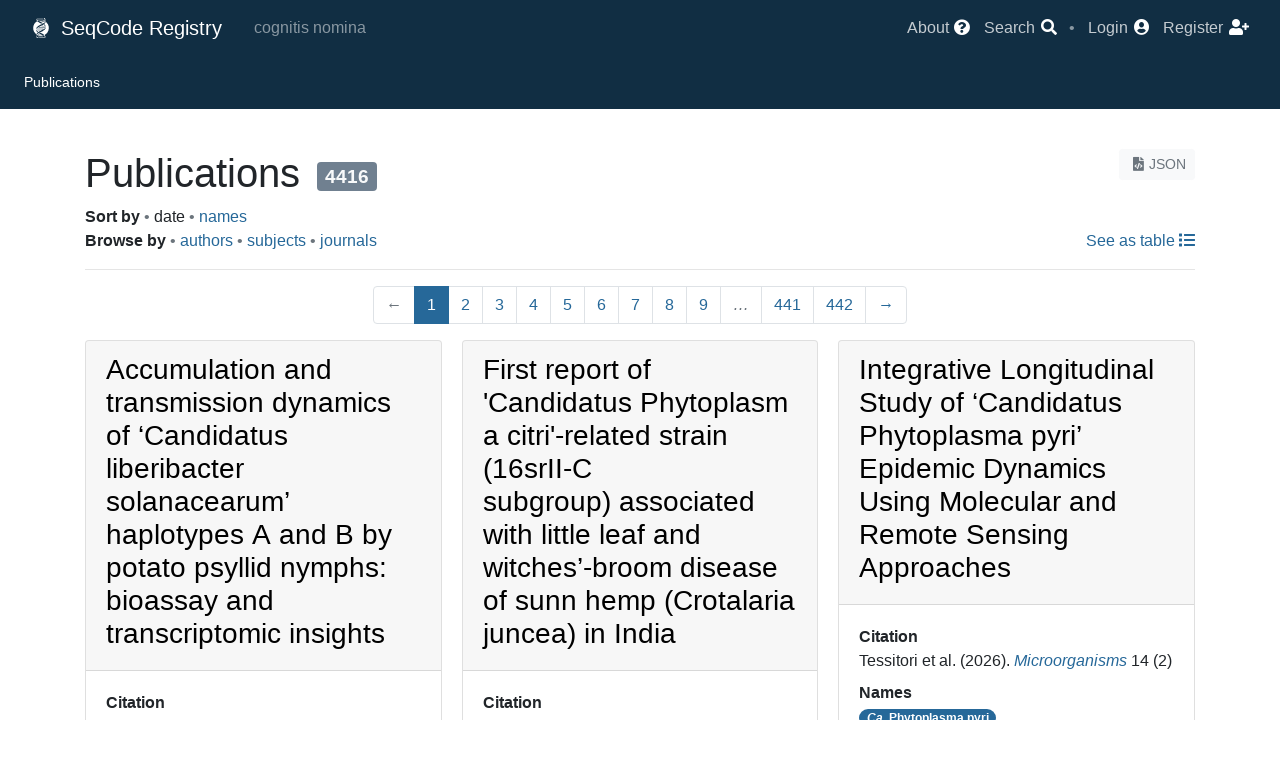

--- FILE ---
content_type: text/html; charset=utf-8
request_url: https://registry.seqco.de/publications?page=1&sort=date
body_size: 10676
content:
<!DOCTYPE html>
<html>
  <head>
    <!-- Page identity -->
    <title>SeqCode Registry</title>
      <link rel="canonical" href="https://registry.seqco.de/publications?page=1&amp;sort=date" />
    <meta charset="utf-8" />

    <!-- Base infrastructure -->
    <meta name="csrf-param" content="authenticity_token" />
<meta name="csrf-token" content="qzxX8D+df+WJgSOI8rCSXMngvs3aeG4ZWIQKAsVxJh0ifjzZtzVUnV1XyT3w6x1lh9q1Ux9Nx7ljN/JdCmZGQA==" />
    <link rel="stylesheet" media="all" href="/assets/application-75737225417502e91cd7288c56019f3a41747e93c53306976d105de696c5d8a0.css" data-turbolinks-track="reload" />
    <script src="/assets/application-17b3c4ca44902552b142820c2c312833494bf7a956f1e5b63870f05ed3595982.js" data-turbolinks-track="reload"></script>
    <script src="/packs/js/application-e44b5eafd8c440f0b8da.js"></script>
    <link rel="stylesheet" media="screen" href="//ajax.googleapis.com/ajax/libs/jqueryui/1.12.1/themes/le-frog/jquery-ui.min.css" />
    <meta name="viewport" content="width=device-width, initial-scale=0.8" />

    <!-- Plausible -->
      <script
        defer
        event-app="registry"
        data-domain="registry.seqco.de"
        src="https://analytics.seqco.de/js/script.pageview-props.js"
      ></script>

    <!-- MapLibre -->
    <script
      defer
      src="https://unpkg.com/maplibre-gl@latest/dist/maplibre-gl.js"
    ></script>
    <link rel="stylesheet" defer
          href="https://unpkg.com/maplibre-gl@latest/dist/maplibre-gl.css" />

    <!-- Favicons -->
    <link rel="apple-touch-icon" sizes="180x180" href="/apple-touch-icon.png" />
    <link rel="icon" type="image/png" sizes="32x32" href="/favicon-32x32.png" />
    <link rel="icon" type="image/png" sizes="16x16" href="/favicon-16x16.png" />
    <link rel="manifest" href="/site.webmanifest" />
  </head>

  <body>
      <script type="text/javascript">
  var ROOT_PATH = 'https://registry.seqco.de/';
</script>


<nav class="navbar navbar-expand-lg navbar-dark bg-vdark-ce">
  <div class="container-fluid d-flex flex-row">
    <div class="navbar-brand p-0 m-0">
      <a class="navbar-brand" href="https://registry.seqco.de/">
        <img class="mr-1" style="margin-bottom: 0.25rem;" alt="SeqCode Logo" src="/assets/logo-531581d27b8b11d3f90c5edcdff07beba943da6c0ed00b0fa8d22c0109d5db7d.svg" width="20" height="20" />
        SeqCode Registry
</a>    </div>

    <div class="navbar-text flex-fill text-left">
      <span class="mx-3 navbar-lemma">cognitis nomina</span>
    </div>

    <button class="navbar-toggler" type="button" data-toggle="collapse"
            data-target="#navbarNav" aria-controls="navbarNav"
            aria-expanded="false" aria-label="Toggle navigation">
      <span class="navbar-toggler-icon"></span>
    </button>
    <div class="collapse navbar-collapse flex-grow-0" id="navbarNav">
      <ul class="navbar-nav">
  <li class="nav-item">
    <a title="About the SeqCode Registry" href="/page/about">
      <span class="nav-item-text">About</span>
      <i class="fas fa-question-circle"></i>
</a>  </li>
  <li class="nav-item">
    <a class="" type="button" data-toggle="modal" data-target="#modal-35d4148a-341c-4101-bdd4-3fc6b04dfc58">
      <span class="nav-item-text">Search</span>
      <i class="fas fa-search"></i>
</a>  </li>
  <li class="nav-text">
    •
  </li>
    <li class="nav-item">
      <a title="Login" href="/users/sign_in">
        <span class="nav-item-text">Login</span>
        <i class="fas fa-user-circle"></i>
</a>    </li>
    <li class="nav-item">
      <a title="Register" href="/users/sign_up">
        <span class="nav-item-text">Register</span>
        <i class="fas fa-user-plus"></i>
</a>    </li>
</ul>

    </div>
  </div>
</nav>
  <nav class="navbar small sticky-top navbar-expand navbar-dark bg-dark-ce
              justify-content-between overflow-hidden">
    <div class="navbar-nav">
      <div class="collapse navbar-collapse crumbs">
        <a class="nav-item nav-link only-stuck" title="Home" href="https://registry.seqco.de/">
          <i class="fas fa-university"></i>
</a>            <span class="nav-item nav-link active">Publications</span>
      </div>
    </div>
    <div>
      <a class="only-stuck" type="button" data-toggle="modal" data-target="#modal-35d4148a-341c-4101-bdd4-3fc6b04dfc58">
        <i class="fas fa-search"></i>
</a>    </div>
  </nav>

        <div class='container mt-3'>
  </div>

      <br/>
    <div class="container">
      <div class="row">
          <div class="col-12">
            <div class="float-right text-right"><a color="light" class=" btn btn-light btn-sm text-muted" href="https://registry.seqco.de/publications.json?page=1&amp;sort=date"><i class="fas fa-file-code"></i>JSON</a></div>

<h1>
  Publications
  <div class="badge badge-count">4416</div>
</h1>

<div class="container p-0">
  <div class="row">
    <div class="col-sm-9">
      <b>Sort by</b>
        <span class="text-muted">•</span>
        date
        <span class="text-muted">•</span>
        <a href="/publications?sort=names">names</a>
      <br/>
      <b>Browse by</b>
        <span class="text-muted">•</span>
        <a href="/authors">authors</a>
        <span class="text-muted">•</span>
        <a href="/subjects">subjects</a>
        <span class="text-muted">•</span>
        <a href="/journals">journals</a>
    </div>
    <div class="col-sm-3 text-right">
      <br/>
      <a href="https://registry.seqco.de/set/list?from=%2Fpublications%3Fpage%3D1%26sort%3Ddate"><span>See as table </span><i class="fas fa-list"></i></a>
    </div>
  </div>
</div>
<hr/>

<nav><ul class="pagination justify-content-center"><li class="page-item disabled"><span class="page-link">&larr;</span></li> <li class="page-item active"><span class="page-link">1</span></li> <li class="page-item"><a class="page-link" rel="next" href="/publications?page=2&amp;sort=date">2</a></li> <li class="page-item"><a class="page-link" href="/publications?page=3&amp;sort=date">3</a></li> <li class="page-item"><a class="page-link" href="/publications?page=4&amp;sort=date">4</a></li> <li class="page-item"><a class="page-link" href="/publications?page=5&amp;sort=date">5</a></li> <li class="page-item"><a class="page-link" href="/publications?page=6&amp;sort=date">6</a></li> <li class="page-item"><a class="page-link" href="/publications?page=7&amp;sort=date">7</a></li> <li class="page-item"><a class="page-link" href="/publications?page=8&amp;sort=date">8</a></li> <li class="page-item"><a class="page-link" href="/publications?page=9&amp;sort=date">9</a></li> <li class="page-item disabled"><i class="page-link">&hellip;</i></li> <li class="page-item"><a class="page-link" href="/publications?page=441&amp;sort=date">441</a></li> <li class="page-item"><a class="page-link" href="/publications?page=442&amp;sort=date">442</a></li> <li class="page-item"><a class="page-link" rel="next" href="/publications?page=2&amp;sort=date">&rarr;</a></li></ul></nav><div class="card-columns">
    <div class="card"><a class="card-header-link" href="/publications/4398"><div class="card-header"><h3>Accumulation and transmission dynamics of ‘Candidatus liberibacter solanacearum’ haplotypes A and B by potato psyllid nymphs: bioassay and transcriptomic insights</h3></div></a><div class="card-body"><dl>
  <dt>Citation</dt><dd class="">
    <span>Oh et al.</span><span> (2026). </span><em><a href="/journals/Molecular%20Biology%20Reports">Molecular Biology Reports</a></em> 53 (1)
</dd>
  <dt>Names</dt><dd class="">
        <a class="badge badge-pill badge-primary" href="/names/34">&#8220;Liberibacter solanacearum&#8221;</a>

</dd>
  <dt>Abstract</dt><dd class="">
      <div class='text-sm text-muted'>
        Abstract
                  
                    Background
                    
                      ‘
                      Candidatus
                      Liberibacter solanacearum’ (Lso) is a phloem-limited bacterial pathogen causing significant diseases in solanaceous crops. In the United States, haplotypes A and B are transmitted by the potato psyllid
                      Bactericera cockerelli
                      . We previously identified differences in their acquisition and transmis
      </div>
        <span class="badge-secondary badge" type="button" data-toggle="modal" data-target="#modal-869f18d2-6a82-47c8-a29f-8057d7916486">
          <i class="fas fa-ellipsis-h"></i> Text
</span></dd>
</dl></div><div class="card-footer text-right bg-dark-ce">    <ul class="list-inline m-0 text-right">
      <li class="list-inline-item m-0">
        <a title="Link to publication" target="_blank" href="https://doi.org/10.1007/s11033-025-11417-y"><i class="fas fa-file-alt"></i></a>
      </li>
      <li class="list-inline-item m-0">
        <a title="See more" href="/publications/4398">
          <i class="fas fa-arrow-circle-right"></i>
</a>      </li>
    </ul>
</div></div>

    <div class="card"><a class="card-header-link" href="/publications/4406"><div class="card-header"><h3>Detection and characterization of Candidatus mycoplasma haemolamae haplotype in South American camelids farmed in Italy</h3></div></a><div class="card-body"><dl>
  <dt>Citation</dt><dd class="">
    <span>Lauzi et al.</span><span> (2026). </span><em><a href="/journals/Veterinary%20Research%20Communications">Veterinary Research Communications</a></em> 50 (2)
</dd>
  <dt>Names</dt><dd class="">
        <a class="badge badge-pill badge-primary" href="/names/129"><i>Ca.</i> Mycoplasma haemolamae</a>

</dd>
  <dt>Abstract</dt><dd class="">
      <div class='text-sm text-muted'>
        Abstract
                  
                    ‘Candidatus
                    Mycoplasma haemolamae’ (CMhl) is a hemotropic bacterium infecting South American Camelids (SAC), whose epidemiology and clinical significance are still not fully elucidated. This study investigated CMhl by qPCR in blood samples of alpacas (
                    Vicugna pacos
                    ) and llamas (
                    Lama glama
                    ) in Italy in 2021–2024, characterizing CMhl haplotypes bas
      </div>
        <span class="badge-secondary badge" type="button" data-toggle="modal" data-target="#modal-62a8d90c-1b2e-4603-b750-868835faf657">
          <i class="fas fa-ellipsis-h"></i> Text
</span></dd>
</dl></div><div class="card-footer text-right bg-dark-ce">    <ul class="list-inline m-0 text-right">
      <li class="list-inline-item m-0">
        <a title="Link to publication" target="_blank" href="https://doi.org/10.1007/s11259-025-11033-y"><i class="fas fa-file-alt"></i></a>
      </li>
      <li class="list-inline-item m-0">
        <a title="See more" href="/publications/4406">
          <i class="fas fa-arrow-circle-right"></i>
</a>      </li>
    </ul>
</div></div>

    <div class="card"><a class="card-header-link" href="/publications/4402"><div class="card-header"><h3>Mesorhizobium maamorense sp. nov., a novel symbiotic nitrogen-fixing bacterium isolated from nodules of Ononis repens in the Moroccan Maâmora forest</h3></div></a><div class="card-body"><dl>
  <dt>Citation</dt><dd class="">
    <span>Alami et al.</span><span> (2026). </span><em><a href="/journals/Antonie%20van%20Leeuwenhoek">Antonie van Leeuwenhoek</a></em> 119 (2)
</dd>
  <dt>Names</dt><dd class="">
        <a class="badge badge-pill badge-primary" href="/names/51228">&#8220;Mesorhizobium maamorense&#8221;</a>

</dd>
  <dt>Abstract</dt><dd class=""></dd>
</dl></div><div class="card-footer text-right bg-dark-ce">    <ul class="list-inline m-0 text-right">
      <li class="list-inline-item m-0">
        <a title="Link to publication" target="_blank" href="https://doi.org/10.1007/s10482-026-02251-8"><i class="fas fa-file-alt"></i></a>
      </li>
      <li class="list-inline-item m-0">
        <a title="See more" href="/publications/4402">
          <i class="fas fa-arrow-circle-right"></i>
</a>      </li>
    </ul>
</div></div>

    <div class="card"><a class="card-header-link" href="/publications/4422"><div class="card-header"><h3>First report of &#39;Candidatus Phytoplasma citri&#39;-related strain (16srII-C subgroup) associated with little leaf and witches’-broom disease of sunn hemp (Crotalaria juncea) in India</h3></div></a><div class="card-body"><dl>
  <dt>Citation</dt><dd class="">
    <span>Maheshwari et al.</span><span> (2026). </span><em><a href="/journals/Australasian%20Plant%20Pathology">Australasian Plant Pathology</a></em> 55 (1)
</dd>
  <dt>Names</dt><dd class="">
</dd>
  <dt>Abstract</dt><dd class=""></dd>
</dl></div><div class="card-footer text-right bg-dark-ce">    <ul class="list-inline m-0 text-right">
      <li class="list-inline-item m-0">
        <a title="Link to publication" target="_blank" href="https://doi.org/10.1007/s13313-026-01081-6"><i class="fas fa-file-alt"></i></a>
      </li>
      <li class="list-inline-item m-0">
        <a title="See more" href="/publications/4422">
          <i class="fas fa-arrow-circle-right"></i>
</a>      </li>
    </ul>
</div></div>

    <div class="card"><a class="card-header-link" href="/publications/4424"><div class="card-header"><h3>Assessment of the Pathogenicity of Candidatus Rickettsia Colombiensis in a Syrian Hamster Model and Serological Cross-Reactivity Between Spotted Fever Rickettsia Species</h3></div></a><div class="card-body"><dl>
  <dt>Citation</dt><dd class="">
    <span>Miranda et al.</span><span> (2026). </span><em><a href="/journals/Pathogens">Pathogens</a></em> 15 (2)
</dd>
  <dt>Names</dt><dd class="">
        <a class="badge badge-pill badge-primary" href="/names/52"><i>Rickettsia</i></a>
  <a class="badge badge-pill badge-primary" href="/names/50972"><i>Ca.</i> Rickettsia colombiensis</a>

</dd>
  <dt>Abstract</dt><dd class="">
      <div class='text-sm text-muted'>
        Candidatus Rickettsia colombiensis is a new candidate species of Rickettsiae spotted fever group that have been isolated only from ticks. The pathogenicity of Ca. R. colombiensis to human and animals is unknown. This study evaluated the pathogenic potential of Ca. R. colombiensis in Syrian hamsters and assessed the cross-reactivity between Ca. R. colombiensis and other Rickettsia in human and hamster sera. Shell vial technique was employed to isolate Ca. R. colombiensis. Subsequently, five male 
      </div>
        <span class="badge-secondary badge" type="button" data-toggle="modal" data-target="#modal-ec03b091-3b8c-4f74-919c-96b28b5d9d7f">
          <i class="fas fa-ellipsis-h"></i> Text
</span></dd>
</dl></div><div class="card-footer text-right bg-dark-ce">    <ul class="list-inline m-0 text-right">
      <li class="list-inline-item m-0">
        <a title="Link to publication" target="_blank" href="https://doi.org/10.3390/pathogens15020146"><i class="fas fa-file-alt"></i></a>
      </li>
      <li class="list-inline-item m-0">
        <a title="See more" href="/publications/4424">
          <i class="fas fa-arrow-circle-right"></i>
</a>      </li>
    </ul>
</div></div>

    <div class="card"><a class="card-header-link" href="/publications/4423"><div class="card-header"><h3>Candidatus Liberibacter asiaticus encodes a functional BolA transcriptional regulator related to motility, biofilm development, and stress response</h3></div></a><div class="card-body"><dl>
  <dt>Citation</dt><dd class="">
    <span>Zhan et al.</span><span> (2026). </span><em><a href="/journals/Frontiers%20in%20Microbiology">Frontiers in Microbiology</a></em> 17
</dd>
  <dt>Names</dt><dd class="">
        <a class="badge badge-pill badge-primary" href="/names/1"><i>Ca.</i> Liberibacter asiaticus</a>

</dd>
  <dt>Abstract</dt><dd class="">
      <div class='text-sm text-muted'>
        
                    “
                    Candidatus
                    Liberibacter asiaticus” (CLas) is an uncultivable
                    α
                    -proteobacterium causing the most destructive and currently incurable citrus disease, Huanglongbing (HLB). The transcription factors (TFs) of CLas are involved in various biological processes. However, the functions of most TFs remain unverified. BolA is reported to be an important transcriptional regulator related to bacterial grow
      </div>
        <span class="badge-secondary badge" type="button" data-toggle="modal" data-target="#modal-ffebf11b-0c96-40b7-a570-bd9be2b1ee8c">
          <i class="fas fa-ellipsis-h"></i> Text
</span></dd>
</dl></div><div class="card-footer text-right bg-dark-ce">    <ul class="list-inline m-0 text-right">
      <li class="list-inline-item m-0">
        <a title="Link to publication" target="_blank" href="https://doi.org/10.3389/fmicb.2026.1717228"><i class="fas fa-file-alt"></i></a>
      </li>
      <li class="list-inline-item m-0">
        <a title="See more" href="/publications/4423">
          <i class="fas fa-arrow-circle-right"></i>
</a>      </li>
    </ul>
</div></div>

    <div class="card"><a class="card-header-link" href="/publications/4416"><div class="card-header"><h3>Integrative Longitudinal Study of ‘Candidatus Phytoplasma pyri’ Epidemic Dynamics Using Molecular and Remote Sensing Approaches</h3></div></a><div class="card-body"><dl>
  <dt>Citation</dt><dd class="">
    <span>Tessitori et al.</span><span> (2026). </span><em><a href="/journals/Microorganisms">Microorganisms</a></em> 14 (2)
</dd>
  <dt>Names</dt><dd class="">
        <a class="badge badge-pill badge-primary" href="/names/71"><i>Ca.</i> Phytoplasma pyri</a>

</dd>
  <dt>Abstract</dt><dd class="">
      <div class='text-sm text-muted'>
        Pear decline (PD), associated with ‘Candidatus Phytoplasma pyri’, is one of the most severe diseases affecting pear cultivation in Europe and the United States. Several psyllid species act as vectors of phytoplasmas belonging to the 16SrX group and play a key role in the epidemiology of the disease. This study aimed to characterize the epidemiology of pear decline in Sicily using integrated field, molecular, vector, and remote sensing approaches, four years after the first detection of PD in the
      </div>
        <span class="badge-secondary badge" type="button" data-toggle="modal" data-target="#modal-48d3a494-8306-4138-8019-18961133c540">
          <i class="fas fa-ellipsis-h"></i> Text
</span></dd>
</dl></div><div class="card-footer text-right bg-dark-ce">    <ul class="list-inline m-0 text-right">
      <li class="list-inline-item m-0">
        <a title="Link to publication" target="_blank" href="https://doi.org/10.3390/microorganisms14020269"><i class="fas fa-file-alt"></i></a>
      </li>
      <li class="list-inline-item m-0">
        <a title="See more" href="/publications/4416">
          <i class="fas fa-arrow-circle-right"></i>
</a>      </li>
    </ul>
</div></div>

    <div class="card"><a class="card-header-link" href="/publications/4417"><div class="card-header"><h3>Colour preferences of reared and wild Cacopsylla pyri in relation to sex and infection with ‘Candidatus Phytoplasma pyri’</h3></div></a><div class="card-body"><dl>
  <dt>Citation</dt><dd class="">
    <span>Koller et al.</span><span> (2026). </span><span class="text-muted"></span>
</dd>
  <dt>Names</dt><dd class="">
        <a class="badge badge-pill badge-primary" href="/names/71"><i>Ca.</i> Phytoplasma pyri</a>

</dd>
  <dt>Abstract</dt><dd class="">
      <div class='text-sm text-muted'>
        Abstract
                
                  Comparing laboratory and field experiments is crucial to understand the ecological relevance of insect behaviour.  In particular the use of reared and wild insects in behavioural experiments should be carefully considered and decided upon. In this study, we investigated colour preferences of the pear psyllid
                  Cacopsylla pyri
                  for different green colours, using both reared and wild-caught individuals.
                  
      </div>
        <span class="badge-secondary badge" type="button" data-toggle="modal" data-target="#modal-3bc94b8e-e925-4e0e-ad44-829297fbd703">
          <i class="fas fa-ellipsis-h"></i> Text
</span></dd>
</dl></div><div class="card-footer text-right bg-dark-ce">    <ul class="list-inline m-0 text-right">
      <li class="list-inline-item m-0">
        <a title="Link to publication" target="_blank" href="https://doi.org/10.21203/rs.3.rs-8599638/v1"><i class="fas fa-file-alt"></i></a>
      </li>
      <li class="list-inline-item m-0">
        <a title="See more" href="/publications/4417">
          <i class="fas fa-arrow-circle-right"></i>
</a>      </li>
    </ul>
</div></div>

    <div class="card"><a class="card-header-link" href="/publications/4414"><div class="card-header"><h3>eLife Assessment: Dopamine and its receptor DcDop2 are involved in the mutualistic interaction between ‘Candidatus Liberibacter asiaticus’ and Diaphorina citri</h3></div></a><div class="card-body"><dl>
  <dt>Citation</dt><dd class="">
    <span>Pelz-Stelinski</span><span> (2026). </span><span class="text-muted"></span>
</dd>
  <dt>Names</dt><dd class="">
        <a class="badge badge-pill badge-primary" href="/names/1"><i>Ca.</i> Liberibacter asiaticus</a>

</dd>
  <dt>Abstract</dt><dd class=""></dd>
</dl></div><div class="card-footer text-right bg-dark-ce">    <ul class="list-inline m-0 text-right">
      <li class="list-inline-item m-0">
        <a title="Link to publication" target="_blank" href="https://doi.org/10.7554/elife.109081.1.sa2"><i class="fas fa-file-alt"></i></a>
      </li>
      <li class="list-inline-item m-0">
        <a title="See more" href="/publications/4414">
          <i class="fas fa-arrow-circle-right"></i>
</a>      </li>
    </ul>
</div></div>

    <div class="card"><a class="card-header-link" href="/publications/4409"><div class="card-header"><h3>The reduced genome of Candidatus Portiera sp. in Bemisia afer: evolutionary trajectories and functional implications</h3></div></a><div class="card-body"><dl>
  <dt>Citation</dt><dd class="">
    <span>Wang et al.</span><span> (2026). </span><em><a href="/journals/BMC%20Genomics">BMC Genomics</a></em> 
</dd>
  <dt>Names</dt><dd class="">
        <a class="badge badge-pill badge-primary" href="/names/35420">&#8220;Portiera&#8221;</a>

</dd>
  <dt>Abstract</dt><dd class=""></dd>
</dl></div><div class="card-footer text-right bg-dark-ce">    <ul class="list-inline m-0 text-right">
      <li class="list-inline-item m-0">
        <a title="Link to publication" target="_blank" href="https://doi.org/10.1186/s12864-025-12509-6"><i class="fas fa-file-alt"></i></a>
      </li>
      <li class="list-inline-item m-0">
        <a title="See more" href="/publications/4409">
          <i class="fas fa-arrow-circle-right"></i>
</a>      </li>
    </ul>
</div></div>

</div><nav><ul class="pagination justify-content-center"><li class="page-item disabled"><span class="page-link">&larr;</span></li> <li class="page-item active"><span class="page-link">1</span></li> <li class="page-item"><a class="page-link" rel="next" href="/publications?page=2&amp;sort=date">2</a></li> <li class="page-item"><a class="page-link" href="/publications?page=3&amp;sort=date">3</a></li> <li class="page-item"><a class="page-link" href="/publications?page=4&amp;sort=date">4</a></li> <li class="page-item"><a class="page-link" href="/publications?page=5&amp;sort=date">5</a></li> <li class="page-item"><a class="page-link" href="/publications?page=6&amp;sort=date">6</a></li> <li class="page-item"><a class="page-link" href="/publications?page=7&amp;sort=date">7</a></li> <li class="page-item"><a class="page-link" href="/publications?page=8&amp;sort=date">8</a></li> <li class="page-item"><a class="page-link" href="/publications?page=9&amp;sort=date">9</a></li> <li class="page-item disabled"><i class="page-link">&hellip;</i></li> <li class="page-item"><a class="page-link" href="/publications?page=441&amp;sort=date">441</a></li> <li class="page-item"><a class="page-link" href="/publications?page=442&amp;sort=date">442</a></li> <li class="page-item"><a class="page-link" rel="next" href="/publications?page=2&amp;sort=date">&rarr;</a></li></ul></nav><br />

          </div>
      </div>
    </div>
      
<!-- Fixed container elements -->
<div id="modal-869f18d2-6a82-47c8-a29f-8057d7916486" class="modal fade" tabindex="-1" role="dialog"><div class="modal-dialog modal-dialog-centered modal-lg" role="document"><div class="modal-content"><div class="modal-header"><h5 class="modal-title">Accumulation and transmission dynamics of ‘Candidatus liberibacter solanacearum’ haplotypes A and B by potato psyllid nymphs: bioassay and transcriptomic insights</h5><button type="button" class="close" data-dismiss="modal" aria-label="Close"><span aria-hidden="true">&times;</span></button></div><div class=" modal-body">          Abstract
                  
                    Background
                    
                      ‘
                      Candidatus
                      Liberibacter solanacearum’ (Lso) is a phloem-limited bacterial pathogen causing significant diseases in solanaceous crops. In the United States, haplotypes A and B are transmitted by the potato psyllid
                      Bactericera cockerelli
                      . We previously identified differences in their acquisition and transmission between adults and nymphs. The present study characterized the dynamics of LsoA and LsoB acquisition and transmission by nymphs and examined the transcriptional responses of the nymphal gut upon their acquisition.
                    
                  
                  
                    Methods and results
                    Nymphs were exposed to LsoA- or LsoB-infected plants for 1, 3, 5, or 7 days to measure the bacterial accumulation and for 8 days to assess the transmission efficiency following sequential inoculation of tomato plants. Quantitative PCR showed that LsoB accumulated to higher levels than LsoA after 3 days of acquisition. Following the sequential inoculation, LsoB was transmitted earlier than LsoA indicating a shorter latency period. RNA-seq analysis of the guts following a 1- and 5-day acquisition access periods revealed a greater transcriptional regulation at 5 days than at 1 day. Furthermore, the responses were haplotype-specific: LsoA primarily affected genes involved in protein translation, ER stress, and cell cycle regulation, whereas LsoB regulated genes involved in autophagy, apoptosis, and immune pathways.
                  
                  
                    Conclusions
                    This study revealed haplotype-specific gene regulation potentially leading to LsoB being transmitted more efficiently by psyllid nymphs.
                  
</div></div></div></div><div id="modal-62a8d90c-1b2e-4603-b750-868835faf657" class="modal fade" tabindex="-1" role="dialog"><div class="modal-dialog modal-dialog-centered modal-lg" role="document"><div class="modal-content"><div class="modal-header"><h5 class="modal-title">Detection and characterization of Candidatus mycoplasma haemolamae haplotype in South American camelids farmed in Italy</h5><button type="button" class="close" data-dismiss="modal" aria-label="Close"><span aria-hidden="true">&times;</span></button></div><div class=" modal-body">          Abstract
                  
                    ‘Candidatus
                    Mycoplasma haemolamae’ (CMhl) is a hemotropic bacterium infecting South American Camelids (SAC), whose epidemiology and clinical significance are still not fully elucidated. This study investigated CMhl by qPCR in blood samples of alpacas (
                    Vicugna pacos
                    ) and llamas (
                    Lama glama
                    ) in Italy in 2021–2024, characterizing CMhl haplotypes based on partial 16 S rRNA sequences and defining haematological findings in a subset of CMhl-infected animals. Statistical analysis was performed to detect potential risk factors associated with CMhl positivity. Out of 206 animals (200 alpacas and 6 llamas), CMhl was detected by qPCR in 88 (42.7%) animals. CMhl haplotype #1 and #2 were detected in 42.2% and 0.5% of the animals, respectively. Binary logistic regression analysis showed that higher CMhl positivity was significantly associated with larger herd size (
                    P
                     = 0.011), Northern Italy area of origin (
                    P
                     = 0.031) and warmer seasons (
                    P
                     = 0.003). The detection of two CMhl haplotypes confirms the high diffusion of CMhl in SAC farmed in Italy. Results confirm that CMhl usually causes subclinical infections, suggesting that antimicrobial treatment is likely not necessary based on qPCR positivity alone. Results focusing on the association of CMhl positivity with warm temperatures and large herd size suggest the need of further studies on the genetic features, epidemiology and immune response in CMhl-positive SAC from Italy, with emphasis on understanding potential vector transmission.
                  
</div></div></div></div><div id="modal-ec03b091-3b8c-4f74-919c-96b28b5d9d7f" class="modal fade" tabindex="-1" role="dialog"><div class="modal-dialog modal-dialog-centered modal-lg" role="document"><div class="modal-content"><div class="modal-header"><h5 class="modal-title">Assessment of the Pathogenicity of Candidatus Rickettsia Colombiensis in a Syrian Hamster Model and Serological Cross-Reactivity Between Spotted Fever Rickettsia Species</h5><button type="button" class="close" data-dismiss="modal" aria-label="Close"><span aria-hidden="true">&times;</span></button></div><div class=" modal-body">          Candidatus Rickettsia colombiensis is a new candidate species of Rickettsiae spotted fever group that have been isolated only from ticks. The pathogenicity of Ca. R. colombiensis to human and animals is unknown. This study evaluated the pathogenic potential of Ca. R. colombiensis in Syrian hamsters and assessed the cross-reactivity between Ca. R. colombiensis and other Rickettsia in human and hamster sera. Shell vial technique was employed to isolate Ca. R. colombiensis. Subsequently, five male Syrian hamsters were inoculated intraperitoneally (IP) and five intradermally (ID) with 1 × 106 Vero cells infected with Ca. R. colombiensis. One control hamster was used in each group. The health status was assessed daily, and necropsies were performed. Serum samples were tested by indirect immunofluorescence and tissues were processed by qPCR and histological stains. All Syrian hamsters remained healthy during the trial. No histopathological damages associated with rickettsial infection were observed. No Rickettsial DNA was detected in tissues. Syrian hamsters showed IgG antibody titers ranging from 1:64 to 1:1024. Control hamsters were negative. Regarding human sera, 56% (84/150) had IgG cross-reactivity antibodies against Ca. R. colombiensis. Subsequently, in a selected subset of 30 sera with moderate to high titers, all samples reacted with Ca. R. colombiensis antigen. Under specific conditions of this study, Ca. R. colombiensis did not behave as a highly virulent pathogen in the hamster model, although all infected Syrian hamsters developed IgG antibodies responses. Regarding cross-reactivity, it is possible to serologically diagnose rickettsial infection using Ca. R. colombiensis as an antigen.
</div></div></div></div><div id="modal-ffebf11b-0c96-40b7-a570-bd9be2b1ee8c" class="modal fade" tabindex="-1" role="dialog"><div class="modal-dialog modal-dialog-centered modal-lg" role="document"><div class="modal-content"><div class="modal-header"><h5 class="modal-title">Candidatus Liberibacter asiaticus encodes a functional BolA transcriptional regulator related to motility, biofilm development, and stress response</h5><button type="button" class="close" data-dismiss="modal" aria-label="Close"><span aria-hidden="true">&times;</span></button></div><div class=" modal-body">          
                    “
                    Candidatus
                    Liberibacter asiaticus” (CLas) is an uncultivable
                    α
                    -proteobacterium causing the most destructive and currently incurable citrus disease, Huanglongbing (HLB). The transcription factors (TFs) of CLas are involved in various biological processes. However, the functions of most TFs remain unverified. BolA is reported to be an important transcriptional regulator related to bacterial growth and virulence. Here, the role of BolA in CLas was investigated using gene deletion and complementation assays in the heterologous host
                    Sinorhizobium meliloti
                    (
                    Sme
                    ). The results showed that
                    BolA
                    CLas
                    and
                    
                      BolA
                      Sme
                    
                    are similar in sequence and transcriptional regulation. BolA positively regulates biofilm formation—evidenced by the significant downregulation of a key gene (
                    cyaA
                    ) in the mutant (Δ
                    
                      BolA
                      Sme
                    
                    ), without affecting bacterial growth. The upregulation of 16 differentially expressed genes (DEGs) related to flagellar assembly indicated that BolA negatively regulates CLas motility.
                    BolA
                    deletion also led to the downregulation of ABC transporters (15 DEGs) and lipid metabolism genes (13 DEGs), correlating with reduced stress tolerance. Furthermore,
                    BolA
                    CLas
                    is involved in modulating heme metabolism, as well as protein export, folding, sorting, and degradation. Finally,
                    in vivo
                    screening identified two compounds as BolA inhibitors, which significantly reduced CLas titer in infected periwinkle leaves. Taken together, this study constitutes a relevant step toward the understanding of CLas virulence by demonstrating that BolA is a key TF involved in biofilm formation, stress response, motility, and bacterial physiology, thereby presenting a potential target for disease control.
                  
</div></div></div></div><div id="modal-48d3a494-8306-4138-8019-18961133c540" class="modal fade" tabindex="-1" role="dialog"><div class="modal-dialog modal-dialog-centered modal-lg" role="document"><div class="modal-content"><div class="modal-header"><h5 class="modal-title">Integrative Longitudinal Study of ‘Candidatus Phytoplasma pyri’ Epidemic Dynamics Using Molecular and Remote Sensing Approaches</h5><button type="button" class="close" data-dismiss="modal" aria-label="Close"><span aria-hidden="true">&times;</span></button></div><div class=" modal-body">          Pear decline (PD), associated with ‘Candidatus Phytoplasma pyri’, is one of the most severe diseases affecting pear cultivation in Europe and the United States. Several psyllid species act as vectors of phytoplasmas belonging to the 16SrX group and play a key role in the epidemiology of the disease. This study aimed to characterize the epidemiology of pear decline in Sicily using integrated field, molecular, vector, and remote sensing approaches, four years after the first detection of PD in the region. Visual surveys and molecular analyses were conducted over two years in eight pear orchards. A total of 115 plant samples and 101 Cacopsylla spp. specimens, selected from 1435 collected individuals, were analysed, confirming the presence of ‘Ca. P. pyri’ in 69% of symptomatic plants and in 4.6% of C. pyri individuals. Genetic characterization revealed a high degree of similarity among the phytoplasma isolates analysed. Remote sensing analyses conducted since 2018, combined with vector population monitoring, confirmed the epidemic nature of PD and indicated the persistence of a risk of further pathogen spread within the region, supporting the use of remote sensing as a complementary tool for large-scale disease monitoring.
</div></div></div></div><div id="modal-3bc94b8e-e925-4e0e-ad44-829297fbd703" class="modal fade" tabindex="-1" role="dialog"><div class="modal-dialog modal-dialog-centered modal-lg" role="document"><div class="modal-content"><div class="modal-header"><h5 class="modal-title">Colour preferences of reared and wild Cacopsylla pyri in relation to sex and infection with ‘Candidatus Phytoplasma pyri’</h5><button type="button" class="close" data-dismiss="modal" aria-label="Close"><span aria-hidden="true">&times;</span></button></div><div class=" modal-body">          Abstract
                
                  Comparing laboratory and field experiments is crucial to understand the ecological relevance of insect behaviour.  In particular the use of reared and wild insects in behavioural experiments should be carefully considered and decided upon. In this study, we investigated colour preferences of the pear psyllid
                  Cacopsylla pyri
                  for different green colours, using both reared and wild-caught individuals.
                  C. pyri
                  is the main vector for ‘
                  Candidatus
                  Phytoplasma pyri’, which is a phloem-limited bacterium that causes pear decline, a disease that damages the fruit and negatively affects the tree’s fitness. To investigate, whether the colour of non-symptomatic pear leaves may differ in relation to infection, spectral reflectance measurements were conducted, revealing no consistent differences. Based on these measurements, sticky traps were designed to match the natural reflectance of leaves in three different green colours. Laboratory experiments with reared
                  C. pyri
                  showed no clear preference for any of the three colours, though males exhibited a slight tendency towards light green (532 nm). In contrast, wild-caught psyllids tested under identical laboratory conditions strongly preferred light green traps, regardless of sex. Field experiments did not confirm these preferences. Non-target arthropods exhibited different responses: medium green (541 nm) and dark green (551 nm) traps captured higher numbers, highlighting that trap colour influences bycatch too. Over time, seasonal dynamics showed a moderate shift in psyllid preference towards medium green over time, whereas other arthropods increasingly preferred light green. Our findings demonstrate that the visual behaviour of psyllids is finely tuned to specific green colours, but that individuals reared in a laboratory may not fully represent behaviour of wild animals. The strong agreement between wild-caught laboratory assays and field experiments underscores the ecological validity of a green colour with a wavelength peak of 532 nm as an attractive trap colour. This emphasises the importance of validating laboratory results under natural conditions.
                
</div></div></div></div><div id="modal-35d4148a-341c-4101-bdd4-3fc6b04dfc58" class="modal fade" tabindex="-1" role="dialog"><div class="modal-dialog modal-dialog-centered modal-lg" role="document"><div class="modal-content"><div class="modal-header"><h5 class="modal-title">Search</h5><button type="button" class="close" data-dismiss="modal" aria-label="Close"><span aria-hidden="true">&times;</span></button></div><div class=" modal-body">  <div class="my-3">
    <form class="" action="/search" accept-charset="UTF-8" method="get"><input name="utf8" type="hidden" value="&#x2713;" autocomplete="off" />
  <div class="form-row input-group">
    <div class="input-group-prepend">
      <select class="form-control custom-select btn bg-light"
            name="what" id="search-bar-what">
          <option value="names" >
            Names
          </option>
          <option value="genomes" >
            Genomes
          </option>
          <option value="publications" >
            Publications
          </option>
          <option value="authors" >
            Authors
          </option>
          <option value="subjects" >
            Subjects
          </option>
      </select>
    </div>
    <input type="text" class="form-control bg-light" id="search-bar"
          placeholder="Search" name="q" value=""
           />
    <div class="input-group-append">
      <button type="submit" class="btn btn-primary form-control">
        <i class="fas fa-search"></i>
      </button>
    </div>
  </div>
</form>


  </div>
</div></div></div></div>
<div class="position-fixed bottom-0 right-0 p-2" id="toastCont"></div>





<script>
  $(function () {
    $('[data-toggle="tooltip"]').tooltip()
  })
</script>


  </body>
</html>


--- FILE ---
content_type: image/svg+xml
request_url: https://registry.seqco.de/assets/logo-531581d27b8b11d3f90c5edcdff07beba943da6c0ed00b0fa8d22c0109d5db7d.svg
body_size: 3083
content:
<?xml version="1.0" encoding="UTF-8"?><svg id="Layer_1" xmlns="http://www.w3.org/2000/svg" viewBox="0 0 19.58 25"><defs><style>.cls-1{fill:#fff;}</style></defs><path class="cls-1" d="m14.04.05c-.3-.22-.89.35-.83.59.24.94,1.2,1,1.82,1.77.5.61.61,1.41.33,2.04.08.06.16.11.24.17.38-1.74-.2-3.57-1.56-4.57Z"/><path class="cls-1" d="m13,22.18c1.12.59,2.25,1.22,2.64,2.62.23-1.2-.36-2.1-1.1-2.92-.17-.19-.35-.37-.54-.53-.49.23-.99.42-1.52.57.17.09.35.18.52.27Z"/><path class="cls-1" d="m4.87,21.06h.16s-.07-.04-.11-.06c-.02.02-.04.04-.06.06Z"/><path class="cls-1" d="m14.42,3.35c.19,0,.45.07.45-.25,0-.26-.2-.34-.42-.34-1.26,0-2.51,0-3.77,0,.91.08,1.78.29,2.59.6.38,0,.77,0,1.15,0Z"/><path class="cls-1" d="m3.78.96c.07,1.34.57,2.21,1.31,2.96.41-.22.83-.42,1.27-.58-.96-.59-1.84-1.33-2.57-2.38Z"/><path class="cls-1" d="m6.52,2.75c.14.15.28.28.43.38.63-.19,1.29-.32,1.96-.38-.8,0-1.59,0-2.39,0Z"/><path class="cls-1" d="m3.97,21.55c.11-.33.27-.62.45-.87-.16-.1-.32-.21-.47-.33-.15.37-.27.74.01,1.19Z"/><path class="cls-1" d="m3.86,21.89c-.07,2.34.65,3.44,2.87,3.02-1.33-.82-2.59-1.46-2.87-3.02Z"/><path class="cls-1" d="m13.97,24.02c-2.49,0-4.97,0-7.46,0-.01.11-.03.21-.04.32,2.76.67,5.59.1,8.42.34-.05-.75-.52-.66-.91-.66Z"/><path class="cls-1" d="m5.22,1.56c2.58-.02,5.17,0,7.75,0,0-.12,0-.24,0-.36-2.79-.6-5.63-.1-8.45-.3.05.52.27.67.7.67Z"/><path class="cls-1" d="m12.83,22.6c-2.74-.55-5.5-.19-8.44-.33.66.6,6.21.79,8.44.33Z"/><path class="cls-1" d="m19.58,12.5c0-3.23-1.57-6.1-3.99-7.88-.2.9-.65,1.78-1.4,2.51-.93.9-2.02,1.56-3.16,2.14-1.11.56-2.22,1.11-3.34,1.64-1.46.69-2.88,1.42-3.85,3.09-.07-1.42.55-2.27,1.3-3.03,1.13-1.14,2.54-1.87,3.97-2.59,1.72-.87,3.56-1.52,5.11-2.7,0,0,.59-.52.78-.7.16-.15.27-.33.36-.52-.64-.45-1.34-.82-2.09-1.1-1.89,0-3.78,0-5.67,0-.25,0-.46-.08-.65-.22-.2.06-.4.13-.59.2,1.86,1.15,3.99,1.75,5.73,3-.96.77-1.84.93-2.96.27-1.37-.81-2.81-1.48-3.96-2.6-.03-.03-.05-.05-.08-.08C2.06,5.57,0,8.8,0,12.5c0,3.22,1.56,6.08,3.96,7.86.01-.03.02-.06.04-.09.48-1.17,1.36-1.98,2.36-2.69,1.75-1.25,3.75-2.03,5.66-3,1.05-.53,2.11-1.04,2.91-1.95.87-1.01.86-1.79.1-2.78-.34-.44-2.19-.95-1.79-1.34.83-.8,1.1-.81,1.81.29,1.28,1.96.9,4.39-.98,6.07-1.43,1.29-3.16,2.09-4.87,2.9-1.25.59-2.52,1.14-3.67,1.91-.42.28-.8.59-1.1,1,.16.11.33.21.5.31.7-.77,3.22-.76,4.5.06h-4.39c1.41.78,3.03,1.23,4.75,1.23.93,0,1.83-.13,2.69-.38-1.69-.87-3.42-1.69-5.2-2.56.95-.75,1.77-1.08,2.91-.42,1.31.76,2.68,1.4,3.81,2.41,3.3-1.57,5.58-4.94,5.58-8.84ZM9.93,4.48c1.53,0,2.91,0,4.28,0,.46,0,.42.34.28.42-1.17.45-3.54.29-4.56-.41Zm-5.41,12.47c-.47-.67-.91-1.36-.58-2.36.38,1.21,1.33,1.77,2.21,2.39-.92.98-.92.98-1.63-.03Zm.28-1.69h4.4c-.77.65-3.49.71-4.4,0Zm6.85-1.24c-2.35,0-4.69,0-7.1,0,.02-.62.39-.63.8-.63,2.52,0,5.04,0,7.69,0-.43.47-.86.63-1.38.63Zm3.22-2.15c-.04.38-.38.33-.65.33-2.55,0-5.09,0-7.87,0,.61-.46,1.01-.64,1.52-.63,2.14.02,4.27,0,6.41.02.21,0,.64-.22.59.28Zm-.19-2.01s0,0,0,0c-.03.56-.33.65-.85.63-1.24-.05-2.48-.02-3.9-.02.49-.47.93-.64,1.47-.63,1.09.02,2.18.01,3.27.02Z"/><path class="cls-1" d="m9.79,2.71c-.3,0-.59.02-.88.04.59,0,1.18,0,1.76,0-.29-.03-.59-.04-.88-.04Z"/></svg>